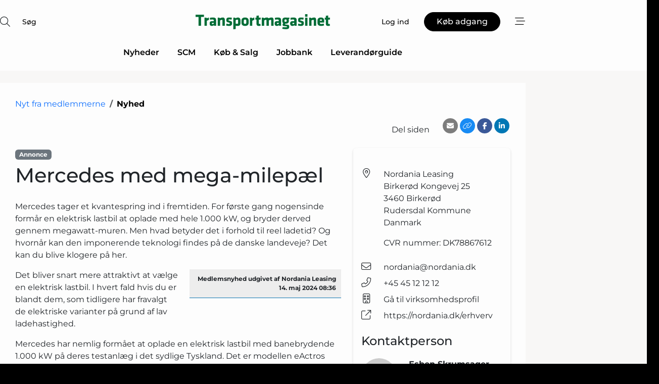

--- FILE ---
content_type: text/html; charset=utf-8
request_url: https://www.google.com/recaptcha/api2/anchor?ar=1&k=6Le6aQgTAAAAAEMfBvTjZTQ-4PaPB4IWTXHIeZqA&co=aHR0cHM6Ly93d3cudHJhbnNwb3J0bWFnYXNpbmV0LmRrOjQ0Mw..&hl=da&v=PoyoqOPhxBO7pBk68S4YbpHZ&size=normal&anchor-ms=20000&execute-ms=30000&cb=2iphtqji5o6d
body_size: 49575
content:
<!DOCTYPE HTML><html dir="ltr" lang="da"><head><meta http-equiv="Content-Type" content="text/html; charset=UTF-8">
<meta http-equiv="X-UA-Compatible" content="IE=edge">
<title>reCAPTCHA</title>
<style type="text/css">
/* cyrillic-ext */
@font-face {
  font-family: 'Roboto';
  font-style: normal;
  font-weight: 400;
  font-stretch: 100%;
  src: url(//fonts.gstatic.com/s/roboto/v48/KFO7CnqEu92Fr1ME7kSn66aGLdTylUAMa3GUBHMdazTgWw.woff2) format('woff2');
  unicode-range: U+0460-052F, U+1C80-1C8A, U+20B4, U+2DE0-2DFF, U+A640-A69F, U+FE2E-FE2F;
}
/* cyrillic */
@font-face {
  font-family: 'Roboto';
  font-style: normal;
  font-weight: 400;
  font-stretch: 100%;
  src: url(//fonts.gstatic.com/s/roboto/v48/KFO7CnqEu92Fr1ME7kSn66aGLdTylUAMa3iUBHMdazTgWw.woff2) format('woff2');
  unicode-range: U+0301, U+0400-045F, U+0490-0491, U+04B0-04B1, U+2116;
}
/* greek-ext */
@font-face {
  font-family: 'Roboto';
  font-style: normal;
  font-weight: 400;
  font-stretch: 100%;
  src: url(//fonts.gstatic.com/s/roboto/v48/KFO7CnqEu92Fr1ME7kSn66aGLdTylUAMa3CUBHMdazTgWw.woff2) format('woff2');
  unicode-range: U+1F00-1FFF;
}
/* greek */
@font-face {
  font-family: 'Roboto';
  font-style: normal;
  font-weight: 400;
  font-stretch: 100%;
  src: url(//fonts.gstatic.com/s/roboto/v48/KFO7CnqEu92Fr1ME7kSn66aGLdTylUAMa3-UBHMdazTgWw.woff2) format('woff2');
  unicode-range: U+0370-0377, U+037A-037F, U+0384-038A, U+038C, U+038E-03A1, U+03A3-03FF;
}
/* math */
@font-face {
  font-family: 'Roboto';
  font-style: normal;
  font-weight: 400;
  font-stretch: 100%;
  src: url(//fonts.gstatic.com/s/roboto/v48/KFO7CnqEu92Fr1ME7kSn66aGLdTylUAMawCUBHMdazTgWw.woff2) format('woff2');
  unicode-range: U+0302-0303, U+0305, U+0307-0308, U+0310, U+0312, U+0315, U+031A, U+0326-0327, U+032C, U+032F-0330, U+0332-0333, U+0338, U+033A, U+0346, U+034D, U+0391-03A1, U+03A3-03A9, U+03B1-03C9, U+03D1, U+03D5-03D6, U+03F0-03F1, U+03F4-03F5, U+2016-2017, U+2034-2038, U+203C, U+2040, U+2043, U+2047, U+2050, U+2057, U+205F, U+2070-2071, U+2074-208E, U+2090-209C, U+20D0-20DC, U+20E1, U+20E5-20EF, U+2100-2112, U+2114-2115, U+2117-2121, U+2123-214F, U+2190, U+2192, U+2194-21AE, U+21B0-21E5, U+21F1-21F2, U+21F4-2211, U+2213-2214, U+2216-22FF, U+2308-230B, U+2310, U+2319, U+231C-2321, U+2336-237A, U+237C, U+2395, U+239B-23B7, U+23D0, U+23DC-23E1, U+2474-2475, U+25AF, U+25B3, U+25B7, U+25BD, U+25C1, U+25CA, U+25CC, U+25FB, U+266D-266F, U+27C0-27FF, U+2900-2AFF, U+2B0E-2B11, U+2B30-2B4C, U+2BFE, U+3030, U+FF5B, U+FF5D, U+1D400-1D7FF, U+1EE00-1EEFF;
}
/* symbols */
@font-face {
  font-family: 'Roboto';
  font-style: normal;
  font-weight: 400;
  font-stretch: 100%;
  src: url(//fonts.gstatic.com/s/roboto/v48/KFO7CnqEu92Fr1ME7kSn66aGLdTylUAMaxKUBHMdazTgWw.woff2) format('woff2');
  unicode-range: U+0001-000C, U+000E-001F, U+007F-009F, U+20DD-20E0, U+20E2-20E4, U+2150-218F, U+2190, U+2192, U+2194-2199, U+21AF, U+21E6-21F0, U+21F3, U+2218-2219, U+2299, U+22C4-22C6, U+2300-243F, U+2440-244A, U+2460-24FF, U+25A0-27BF, U+2800-28FF, U+2921-2922, U+2981, U+29BF, U+29EB, U+2B00-2BFF, U+4DC0-4DFF, U+FFF9-FFFB, U+10140-1018E, U+10190-1019C, U+101A0, U+101D0-101FD, U+102E0-102FB, U+10E60-10E7E, U+1D2C0-1D2D3, U+1D2E0-1D37F, U+1F000-1F0FF, U+1F100-1F1AD, U+1F1E6-1F1FF, U+1F30D-1F30F, U+1F315, U+1F31C, U+1F31E, U+1F320-1F32C, U+1F336, U+1F378, U+1F37D, U+1F382, U+1F393-1F39F, U+1F3A7-1F3A8, U+1F3AC-1F3AF, U+1F3C2, U+1F3C4-1F3C6, U+1F3CA-1F3CE, U+1F3D4-1F3E0, U+1F3ED, U+1F3F1-1F3F3, U+1F3F5-1F3F7, U+1F408, U+1F415, U+1F41F, U+1F426, U+1F43F, U+1F441-1F442, U+1F444, U+1F446-1F449, U+1F44C-1F44E, U+1F453, U+1F46A, U+1F47D, U+1F4A3, U+1F4B0, U+1F4B3, U+1F4B9, U+1F4BB, U+1F4BF, U+1F4C8-1F4CB, U+1F4D6, U+1F4DA, U+1F4DF, U+1F4E3-1F4E6, U+1F4EA-1F4ED, U+1F4F7, U+1F4F9-1F4FB, U+1F4FD-1F4FE, U+1F503, U+1F507-1F50B, U+1F50D, U+1F512-1F513, U+1F53E-1F54A, U+1F54F-1F5FA, U+1F610, U+1F650-1F67F, U+1F687, U+1F68D, U+1F691, U+1F694, U+1F698, U+1F6AD, U+1F6B2, U+1F6B9-1F6BA, U+1F6BC, U+1F6C6-1F6CF, U+1F6D3-1F6D7, U+1F6E0-1F6EA, U+1F6F0-1F6F3, U+1F6F7-1F6FC, U+1F700-1F7FF, U+1F800-1F80B, U+1F810-1F847, U+1F850-1F859, U+1F860-1F887, U+1F890-1F8AD, U+1F8B0-1F8BB, U+1F8C0-1F8C1, U+1F900-1F90B, U+1F93B, U+1F946, U+1F984, U+1F996, U+1F9E9, U+1FA00-1FA6F, U+1FA70-1FA7C, U+1FA80-1FA89, U+1FA8F-1FAC6, U+1FACE-1FADC, U+1FADF-1FAE9, U+1FAF0-1FAF8, U+1FB00-1FBFF;
}
/* vietnamese */
@font-face {
  font-family: 'Roboto';
  font-style: normal;
  font-weight: 400;
  font-stretch: 100%;
  src: url(//fonts.gstatic.com/s/roboto/v48/KFO7CnqEu92Fr1ME7kSn66aGLdTylUAMa3OUBHMdazTgWw.woff2) format('woff2');
  unicode-range: U+0102-0103, U+0110-0111, U+0128-0129, U+0168-0169, U+01A0-01A1, U+01AF-01B0, U+0300-0301, U+0303-0304, U+0308-0309, U+0323, U+0329, U+1EA0-1EF9, U+20AB;
}
/* latin-ext */
@font-face {
  font-family: 'Roboto';
  font-style: normal;
  font-weight: 400;
  font-stretch: 100%;
  src: url(//fonts.gstatic.com/s/roboto/v48/KFO7CnqEu92Fr1ME7kSn66aGLdTylUAMa3KUBHMdazTgWw.woff2) format('woff2');
  unicode-range: U+0100-02BA, U+02BD-02C5, U+02C7-02CC, U+02CE-02D7, U+02DD-02FF, U+0304, U+0308, U+0329, U+1D00-1DBF, U+1E00-1E9F, U+1EF2-1EFF, U+2020, U+20A0-20AB, U+20AD-20C0, U+2113, U+2C60-2C7F, U+A720-A7FF;
}
/* latin */
@font-face {
  font-family: 'Roboto';
  font-style: normal;
  font-weight: 400;
  font-stretch: 100%;
  src: url(//fonts.gstatic.com/s/roboto/v48/KFO7CnqEu92Fr1ME7kSn66aGLdTylUAMa3yUBHMdazQ.woff2) format('woff2');
  unicode-range: U+0000-00FF, U+0131, U+0152-0153, U+02BB-02BC, U+02C6, U+02DA, U+02DC, U+0304, U+0308, U+0329, U+2000-206F, U+20AC, U+2122, U+2191, U+2193, U+2212, U+2215, U+FEFF, U+FFFD;
}
/* cyrillic-ext */
@font-face {
  font-family: 'Roboto';
  font-style: normal;
  font-weight: 500;
  font-stretch: 100%;
  src: url(//fonts.gstatic.com/s/roboto/v48/KFO7CnqEu92Fr1ME7kSn66aGLdTylUAMa3GUBHMdazTgWw.woff2) format('woff2');
  unicode-range: U+0460-052F, U+1C80-1C8A, U+20B4, U+2DE0-2DFF, U+A640-A69F, U+FE2E-FE2F;
}
/* cyrillic */
@font-face {
  font-family: 'Roboto';
  font-style: normal;
  font-weight: 500;
  font-stretch: 100%;
  src: url(//fonts.gstatic.com/s/roboto/v48/KFO7CnqEu92Fr1ME7kSn66aGLdTylUAMa3iUBHMdazTgWw.woff2) format('woff2');
  unicode-range: U+0301, U+0400-045F, U+0490-0491, U+04B0-04B1, U+2116;
}
/* greek-ext */
@font-face {
  font-family: 'Roboto';
  font-style: normal;
  font-weight: 500;
  font-stretch: 100%;
  src: url(//fonts.gstatic.com/s/roboto/v48/KFO7CnqEu92Fr1ME7kSn66aGLdTylUAMa3CUBHMdazTgWw.woff2) format('woff2');
  unicode-range: U+1F00-1FFF;
}
/* greek */
@font-face {
  font-family: 'Roboto';
  font-style: normal;
  font-weight: 500;
  font-stretch: 100%;
  src: url(//fonts.gstatic.com/s/roboto/v48/KFO7CnqEu92Fr1ME7kSn66aGLdTylUAMa3-UBHMdazTgWw.woff2) format('woff2');
  unicode-range: U+0370-0377, U+037A-037F, U+0384-038A, U+038C, U+038E-03A1, U+03A3-03FF;
}
/* math */
@font-face {
  font-family: 'Roboto';
  font-style: normal;
  font-weight: 500;
  font-stretch: 100%;
  src: url(//fonts.gstatic.com/s/roboto/v48/KFO7CnqEu92Fr1ME7kSn66aGLdTylUAMawCUBHMdazTgWw.woff2) format('woff2');
  unicode-range: U+0302-0303, U+0305, U+0307-0308, U+0310, U+0312, U+0315, U+031A, U+0326-0327, U+032C, U+032F-0330, U+0332-0333, U+0338, U+033A, U+0346, U+034D, U+0391-03A1, U+03A3-03A9, U+03B1-03C9, U+03D1, U+03D5-03D6, U+03F0-03F1, U+03F4-03F5, U+2016-2017, U+2034-2038, U+203C, U+2040, U+2043, U+2047, U+2050, U+2057, U+205F, U+2070-2071, U+2074-208E, U+2090-209C, U+20D0-20DC, U+20E1, U+20E5-20EF, U+2100-2112, U+2114-2115, U+2117-2121, U+2123-214F, U+2190, U+2192, U+2194-21AE, U+21B0-21E5, U+21F1-21F2, U+21F4-2211, U+2213-2214, U+2216-22FF, U+2308-230B, U+2310, U+2319, U+231C-2321, U+2336-237A, U+237C, U+2395, U+239B-23B7, U+23D0, U+23DC-23E1, U+2474-2475, U+25AF, U+25B3, U+25B7, U+25BD, U+25C1, U+25CA, U+25CC, U+25FB, U+266D-266F, U+27C0-27FF, U+2900-2AFF, U+2B0E-2B11, U+2B30-2B4C, U+2BFE, U+3030, U+FF5B, U+FF5D, U+1D400-1D7FF, U+1EE00-1EEFF;
}
/* symbols */
@font-face {
  font-family: 'Roboto';
  font-style: normal;
  font-weight: 500;
  font-stretch: 100%;
  src: url(//fonts.gstatic.com/s/roboto/v48/KFO7CnqEu92Fr1ME7kSn66aGLdTylUAMaxKUBHMdazTgWw.woff2) format('woff2');
  unicode-range: U+0001-000C, U+000E-001F, U+007F-009F, U+20DD-20E0, U+20E2-20E4, U+2150-218F, U+2190, U+2192, U+2194-2199, U+21AF, U+21E6-21F0, U+21F3, U+2218-2219, U+2299, U+22C4-22C6, U+2300-243F, U+2440-244A, U+2460-24FF, U+25A0-27BF, U+2800-28FF, U+2921-2922, U+2981, U+29BF, U+29EB, U+2B00-2BFF, U+4DC0-4DFF, U+FFF9-FFFB, U+10140-1018E, U+10190-1019C, U+101A0, U+101D0-101FD, U+102E0-102FB, U+10E60-10E7E, U+1D2C0-1D2D3, U+1D2E0-1D37F, U+1F000-1F0FF, U+1F100-1F1AD, U+1F1E6-1F1FF, U+1F30D-1F30F, U+1F315, U+1F31C, U+1F31E, U+1F320-1F32C, U+1F336, U+1F378, U+1F37D, U+1F382, U+1F393-1F39F, U+1F3A7-1F3A8, U+1F3AC-1F3AF, U+1F3C2, U+1F3C4-1F3C6, U+1F3CA-1F3CE, U+1F3D4-1F3E0, U+1F3ED, U+1F3F1-1F3F3, U+1F3F5-1F3F7, U+1F408, U+1F415, U+1F41F, U+1F426, U+1F43F, U+1F441-1F442, U+1F444, U+1F446-1F449, U+1F44C-1F44E, U+1F453, U+1F46A, U+1F47D, U+1F4A3, U+1F4B0, U+1F4B3, U+1F4B9, U+1F4BB, U+1F4BF, U+1F4C8-1F4CB, U+1F4D6, U+1F4DA, U+1F4DF, U+1F4E3-1F4E6, U+1F4EA-1F4ED, U+1F4F7, U+1F4F9-1F4FB, U+1F4FD-1F4FE, U+1F503, U+1F507-1F50B, U+1F50D, U+1F512-1F513, U+1F53E-1F54A, U+1F54F-1F5FA, U+1F610, U+1F650-1F67F, U+1F687, U+1F68D, U+1F691, U+1F694, U+1F698, U+1F6AD, U+1F6B2, U+1F6B9-1F6BA, U+1F6BC, U+1F6C6-1F6CF, U+1F6D3-1F6D7, U+1F6E0-1F6EA, U+1F6F0-1F6F3, U+1F6F7-1F6FC, U+1F700-1F7FF, U+1F800-1F80B, U+1F810-1F847, U+1F850-1F859, U+1F860-1F887, U+1F890-1F8AD, U+1F8B0-1F8BB, U+1F8C0-1F8C1, U+1F900-1F90B, U+1F93B, U+1F946, U+1F984, U+1F996, U+1F9E9, U+1FA00-1FA6F, U+1FA70-1FA7C, U+1FA80-1FA89, U+1FA8F-1FAC6, U+1FACE-1FADC, U+1FADF-1FAE9, U+1FAF0-1FAF8, U+1FB00-1FBFF;
}
/* vietnamese */
@font-face {
  font-family: 'Roboto';
  font-style: normal;
  font-weight: 500;
  font-stretch: 100%;
  src: url(//fonts.gstatic.com/s/roboto/v48/KFO7CnqEu92Fr1ME7kSn66aGLdTylUAMa3OUBHMdazTgWw.woff2) format('woff2');
  unicode-range: U+0102-0103, U+0110-0111, U+0128-0129, U+0168-0169, U+01A0-01A1, U+01AF-01B0, U+0300-0301, U+0303-0304, U+0308-0309, U+0323, U+0329, U+1EA0-1EF9, U+20AB;
}
/* latin-ext */
@font-face {
  font-family: 'Roboto';
  font-style: normal;
  font-weight: 500;
  font-stretch: 100%;
  src: url(//fonts.gstatic.com/s/roboto/v48/KFO7CnqEu92Fr1ME7kSn66aGLdTylUAMa3KUBHMdazTgWw.woff2) format('woff2');
  unicode-range: U+0100-02BA, U+02BD-02C5, U+02C7-02CC, U+02CE-02D7, U+02DD-02FF, U+0304, U+0308, U+0329, U+1D00-1DBF, U+1E00-1E9F, U+1EF2-1EFF, U+2020, U+20A0-20AB, U+20AD-20C0, U+2113, U+2C60-2C7F, U+A720-A7FF;
}
/* latin */
@font-face {
  font-family: 'Roboto';
  font-style: normal;
  font-weight: 500;
  font-stretch: 100%;
  src: url(//fonts.gstatic.com/s/roboto/v48/KFO7CnqEu92Fr1ME7kSn66aGLdTylUAMa3yUBHMdazQ.woff2) format('woff2');
  unicode-range: U+0000-00FF, U+0131, U+0152-0153, U+02BB-02BC, U+02C6, U+02DA, U+02DC, U+0304, U+0308, U+0329, U+2000-206F, U+20AC, U+2122, U+2191, U+2193, U+2212, U+2215, U+FEFF, U+FFFD;
}
/* cyrillic-ext */
@font-face {
  font-family: 'Roboto';
  font-style: normal;
  font-weight: 900;
  font-stretch: 100%;
  src: url(//fonts.gstatic.com/s/roboto/v48/KFO7CnqEu92Fr1ME7kSn66aGLdTylUAMa3GUBHMdazTgWw.woff2) format('woff2');
  unicode-range: U+0460-052F, U+1C80-1C8A, U+20B4, U+2DE0-2DFF, U+A640-A69F, U+FE2E-FE2F;
}
/* cyrillic */
@font-face {
  font-family: 'Roboto';
  font-style: normal;
  font-weight: 900;
  font-stretch: 100%;
  src: url(//fonts.gstatic.com/s/roboto/v48/KFO7CnqEu92Fr1ME7kSn66aGLdTylUAMa3iUBHMdazTgWw.woff2) format('woff2');
  unicode-range: U+0301, U+0400-045F, U+0490-0491, U+04B0-04B1, U+2116;
}
/* greek-ext */
@font-face {
  font-family: 'Roboto';
  font-style: normal;
  font-weight: 900;
  font-stretch: 100%;
  src: url(//fonts.gstatic.com/s/roboto/v48/KFO7CnqEu92Fr1ME7kSn66aGLdTylUAMa3CUBHMdazTgWw.woff2) format('woff2');
  unicode-range: U+1F00-1FFF;
}
/* greek */
@font-face {
  font-family: 'Roboto';
  font-style: normal;
  font-weight: 900;
  font-stretch: 100%;
  src: url(//fonts.gstatic.com/s/roboto/v48/KFO7CnqEu92Fr1ME7kSn66aGLdTylUAMa3-UBHMdazTgWw.woff2) format('woff2');
  unicode-range: U+0370-0377, U+037A-037F, U+0384-038A, U+038C, U+038E-03A1, U+03A3-03FF;
}
/* math */
@font-face {
  font-family: 'Roboto';
  font-style: normal;
  font-weight: 900;
  font-stretch: 100%;
  src: url(//fonts.gstatic.com/s/roboto/v48/KFO7CnqEu92Fr1ME7kSn66aGLdTylUAMawCUBHMdazTgWw.woff2) format('woff2');
  unicode-range: U+0302-0303, U+0305, U+0307-0308, U+0310, U+0312, U+0315, U+031A, U+0326-0327, U+032C, U+032F-0330, U+0332-0333, U+0338, U+033A, U+0346, U+034D, U+0391-03A1, U+03A3-03A9, U+03B1-03C9, U+03D1, U+03D5-03D6, U+03F0-03F1, U+03F4-03F5, U+2016-2017, U+2034-2038, U+203C, U+2040, U+2043, U+2047, U+2050, U+2057, U+205F, U+2070-2071, U+2074-208E, U+2090-209C, U+20D0-20DC, U+20E1, U+20E5-20EF, U+2100-2112, U+2114-2115, U+2117-2121, U+2123-214F, U+2190, U+2192, U+2194-21AE, U+21B0-21E5, U+21F1-21F2, U+21F4-2211, U+2213-2214, U+2216-22FF, U+2308-230B, U+2310, U+2319, U+231C-2321, U+2336-237A, U+237C, U+2395, U+239B-23B7, U+23D0, U+23DC-23E1, U+2474-2475, U+25AF, U+25B3, U+25B7, U+25BD, U+25C1, U+25CA, U+25CC, U+25FB, U+266D-266F, U+27C0-27FF, U+2900-2AFF, U+2B0E-2B11, U+2B30-2B4C, U+2BFE, U+3030, U+FF5B, U+FF5D, U+1D400-1D7FF, U+1EE00-1EEFF;
}
/* symbols */
@font-face {
  font-family: 'Roboto';
  font-style: normal;
  font-weight: 900;
  font-stretch: 100%;
  src: url(//fonts.gstatic.com/s/roboto/v48/KFO7CnqEu92Fr1ME7kSn66aGLdTylUAMaxKUBHMdazTgWw.woff2) format('woff2');
  unicode-range: U+0001-000C, U+000E-001F, U+007F-009F, U+20DD-20E0, U+20E2-20E4, U+2150-218F, U+2190, U+2192, U+2194-2199, U+21AF, U+21E6-21F0, U+21F3, U+2218-2219, U+2299, U+22C4-22C6, U+2300-243F, U+2440-244A, U+2460-24FF, U+25A0-27BF, U+2800-28FF, U+2921-2922, U+2981, U+29BF, U+29EB, U+2B00-2BFF, U+4DC0-4DFF, U+FFF9-FFFB, U+10140-1018E, U+10190-1019C, U+101A0, U+101D0-101FD, U+102E0-102FB, U+10E60-10E7E, U+1D2C0-1D2D3, U+1D2E0-1D37F, U+1F000-1F0FF, U+1F100-1F1AD, U+1F1E6-1F1FF, U+1F30D-1F30F, U+1F315, U+1F31C, U+1F31E, U+1F320-1F32C, U+1F336, U+1F378, U+1F37D, U+1F382, U+1F393-1F39F, U+1F3A7-1F3A8, U+1F3AC-1F3AF, U+1F3C2, U+1F3C4-1F3C6, U+1F3CA-1F3CE, U+1F3D4-1F3E0, U+1F3ED, U+1F3F1-1F3F3, U+1F3F5-1F3F7, U+1F408, U+1F415, U+1F41F, U+1F426, U+1F43F, U+1F441-1F442, U+1F444, U+1F446-1F449, U+1F44C-1F44E, U+1F453, U+1F46A, U+1F47D, U+1F4A3, U+1F4B0, U+1F4B3, U+1F4B9, U+1F4BB, U+1F4BF, U+1F4C8-1F4CB, U+1F4D6, U+1F4DA, U+1F4DF, U+1F4E3-1F4E6, U+1F4EA-1F4ED, U+1F4F7, U+1F4F9-1F4FB, U+1F4FD-1F4FE, U+1F503, U+1F507-1F50B, U+1F50D, U+1F512-1F513, U+1F53E-1F54A, U+1F54F-1F5FA, U+1F610, U+1F650-1F67F, U+1F687, U+1F68D, U+1F691, U+1F694, U+1F698, U+1F6AD, U+1F6B2, U+1F6B9-1F6BA, U+1F6BC, U+1F6C6-1F6CF, U+1F6D3-1F6D7, U+1F6E0-1F6EA, U+1F6F0-1F6F3, U+1F6F7-1F6FC, U+1F700-1F7FF, U+1F800-1F80B, U+1F810-1F847, U+1F850-1F859, U+1F860-1F887, U+1F890-1F8AD, U+1F8B0-1F8BB, U+1F8C0-1F8C1, U+1F900-1F90B, U+1F93B, U+1F946, U+1F984, U+1F996, U+1F9E9, U+1FA00-1FA6F, U+1FA70-1FA7C, U+1FA80-1FA89, U+1FA8F-1FAC6, U+1FACE-1FADC, U+1FADF-1FAE9, U+1FAF0-1FAF8, U+1FB00-1FBFF;
}
/* vietnamese */
@font-face {
  font-family: 'Roboto';
  font-style: normal;
  font-weight: 900;
  font-stretch: 100%;
  src: url(//fonts.gstatic.com/s/roboto/v48/KFO7CnqEu92Fr1ME7kSn66aGLdTylUAMa3OUBHMdazTgWw.woff2) format('woff2');
  unicode-range: U+0102-0103, U+0110-0111, U+0128-0129, U+0168-0169, U+01A0-01A1, U+01AF-01B0, U+0300-0301, U+0303-0304, U+0308-0309, U+0323, U+0329, U+1EA0-1EF9, U+20AB;
}
/* latin-ext */
@font-face {
  font-family: 'Roboto';
  font-style: normal;
  font-weight: 900;
  font-stretch: 100%;
  src: url(//fonts.gstatic.com/s/roboto/v48/KFO7CnqEu92Fr1ME7kSn66aGLdTylUAMa3KUBHMdazTgWw.woff2) format('woff2');
  unicode-range: U+0100-02BA, U+02BD-02C5, U+02C7-02CC, U+02CE-02D7, U+02DD-02FF, U+0304, U+0308, U+0329, U+1D00-1DBF, U+1E00-1E9F, U+1EF2-1EFF, U+2020, U+20A0-20AB, U+20AD-20C0, U+2113, U+2C60-2C7F, U+A720-A7FF;
}
/* latin */
@font-face {
  font-family: 'Roboto';
  font-style: normal;
  font-weight: 900;
  font-stretch: 100%;
  src: url(//fonts.gstatic.com/s/roboto/v48/KFO7CnqEu92Fr1ME7kSn66aGLdTylUAMa3yUBHMdazQ.woff2) format('woff2');
  unicode-range: U+0000-00FF, U+0131, U+0152-0153, U+02BB-02BC, U+02C6, U+02DA, U+02DC, U+0304, U+0308, U+0329, U+2000-206F, U+20AC, U+2122, U+2191, U+2193, U+2212, U+2215, U+FEFF, U+FFFD;
}

</style>
<link rel="stylesheet" type="text/css" href="https://www.gstatic.com/recaptcha/releases/PoyoqOPhxBO7pBk68S4YbpHZ/styles__ltr.css">
<script nonce="Ke_VNpYrRJQ65OEHJ-jDAA" type="text/javascript">window['__recaptcha_api'] = 'https://www.google.com/recaptcha/api2/';</script>
<script type="text/javascript" src="https://www.gstatic.com/recaptcha/releases/PoyoqOPhxBO7pBk68S4YbpHZ/recaptcha__da.js" nonce="Ke_VNpYrRJQ65OEHJ-jDAA">
      
    </script></head>
<body><div id="rc-anchor-alert" class="rc-anchor-alert"></div>
<input type="hidden" id="recaptcha-token" value="[base64]">
<script type="text/javascript" nonce="Ke_VNpYrRJQ65OEHJ-jDAA">
      recaptcha.anchor.Main.init("[\x22ainput\x22,[\x22bgdata\x22,\x22\x22,\[base64]/[base64]/[base64]/[base64]/[base64]/UltsKytdPUU6KEU8MjA0OD9SW2wrK109RT4+NnwxOTI6KChFJjY0NTEyKT09NTUyOTYmJk0rMTxjLmxlbmd0aCYmKGMuY2hhckNvZGVBdChNKzEpJjY0NTEyKT09NTYzMjA/[base64]/[base64]/[base64]/[base64]/[base64]/[base64]/[base64]\x22,\[base64]\x22,\[base64]/[base64]/DmGPCm1QkWcOuw4M+wqlHwrJGWkfCusONVmchMsK1TG4YwrATGnzCn8Kywr8sacOTwpAHwr/DmcK4w4sNw6PCpwDCocOrwrMgw4zDisKcwqNCwqEvfcKqIcKXMgRLwrPDh8Ojw6TDo23DpgAhwq/Dlnk0PsOKHk4Mw7sfwpF3OQzDqktaw7JSwofCisKNwpbCkU12M8KRw6HCvMKMLMOwLcO5w5sswqbCrMOwd8OVbcOUQMKGfjTCtQlEw4PDrMKyw7bDoTrCncOww6x/EnzDgFlvw69ZTEfCiSrDt8OmVGVYS8KHCMKuwo/DqnB/[base64]/Cm8O1wqBpJMKTwrttKyhRwpN3w4RewonDiUQewq3CvwkBIsOTwo7CosK/agvCocOUFcOpPcKLNxEMQkXCssKdf8K5wq4Gw43ChQUjwooWw5nCscK2cW1wej88wrXDmRTCumnDqF3DtMODWcKCw5rDmBrDpsOPbTrDrzZIw5M3XcKqwpjDpMOEScOLwrnCjsKkKUPCrF/CjR3Dp33DhTwuw6McXMOkaMKMw7IMR8KowovCpcKow54EDE/Di8OhNGdrCsOvQsONWBXCty3CrcOYw45ZOXjCtSNbwqIEPsO8cG9Zwp/[base64]/CuhHDlhAswootwr/Dv0fCvAF1ScODwqfDm23DhsK2C2LCtRNmwqrDqMOxwot6woMXWsO6w5fDm8OyJkNYaS/Csh4cwooTwrBbB8K1w6/DpcOQw5sgw4UrQwA4VkzCg8KDfi7DhcO+AsKUcW7DnMOMw4jDusKJBcOpwoRZfypOwrXDvsOzXk7CuMO1w5TClsOBwosVMcKVPEUrexhVD8KEUsK/[base64]/CgMO4QirDgEN7D2rCnxHCuCLCnh9sJiXCmMKQDhJQwrfCq2jDjMOqL8KUOWhzUMOhS8K4w4TClknCp8KmNMOgw7vCisKvw51qNXDClsKFw4cAw7/ClsOROcKVU8K/[base64]/[base64]/ChyfDuhhsNsKefsKgw5PDrnLCt3RyeQjDgRh/w4NFw7Bvw4TChULDscOnJx/[base64]/[base64]/ZcKAZsKXXsOVwpdLwqrCvsOMY8K/L8Odw79UcgJLw6AgwrlKexQFBVrCq8KucxLDosK5wo/[base64]/[base64]/DtcKbwogpwp91X193wpQQLsO2NsO/w7s9w4jCncOfw6M8Cm/CgcOSw4DCpQ7DpMK/PMOxw67DkcOewo7DmMO4w7jDgmkQIVphMcOhVnXDhj7ClQZXcmhiWcOMwoPCjcKgdcK6wqsoI8OERcKowrI3w5U/[base64]/JcKGw4/[base64]/[base64]/Cg8KZRkPCh8O7ZQk0WV4Tw5LCs8KETsKDGTDCuMOJMSlHB3g9w7dKU8ORw4HDgsOGwol7AsOcJmlLwqfCoxgEb8KLwrLDnQoqYCE/[base64]/CmjtlRC8Tw4XDq8KkJSrDlsOgwobDlMOgwpMcBgRewpLCusK3w6ZfIMORw4HDqcKUIsKAw7HCv8K+wr7CuEo8FsKPwp5Tw5p+PsKpwqXChMKJFWjDh8KUSgXCvcOwICjCvcOjwqPCsC/DqQPCtcOKwoFfwrvCnMO2GXjDkCnCqV3DgsO0w7/DkBfDrzA1w6E4OcOhXMO9wrnDuDrDpC3DkjjDlDJ+BVUtwrQWwp7CgjEzRcOiJMOZw5NocjQRwrYienjCgQnDnMOTw6jDocKIwqwswqlQw41dVsOgwqttwozDtcKAw4Arw5nCo8KFcsO7acOvKsKyKysLwr0aw5xHIcKCwoMgZljDisK7AMONOjLCv8K/w4/DrjzDrsKuw4JMw4kxwpR5w4nCnzQ3IMOjUxl4DMKUw6V2Ezorwp/CiTvCiTpTw5LDnErDrmzCtxBTwqMXwrHDn3xUM3jDg23CnsKEwq9cw713N8Osw5bDlV/DlMOXwqd/[base64]/w6xQwqLDhMOIQsONQsOhwo7DkMKcOggBwprCvcOQNsKUdsO7wo7CmMOKwplKSXYed8OzXDZ+FHIWw47CuMKbaWNCaGEQCsO+wrAKw5k/w70Wwq58w57Ds2ppO8Otw4xeeMKkwp3Cmzw1w7jClFTCtcKmNELCqsOKFhQWw5Utw6Bew5kZe8K/JMKkLWXClcK6F8OPZXEDSMOtw7Uswp1tbMOSPFBtwqvDj2I3W8KwLE3DpHrDoMKYw5LCpXhNUsOFH8K/BjDDhsOKbzXCgsOBXEDCtsOOXHvDjMOfFlrCoFTDgj7CtkjDtmvCqGJyw6XDtsK8U8K3w6dgwqhvw4PDv8KUC2UKChMAw4DDgcKEw5oTwpHComPCmDw4AUTCpMKaXwHCpMKlBljDvsKQQVfDmRHDusOXVSjClhvDrMKYwolqesOJBlF/w75MwpXCo8Kuw49rWj82w6fDu8OeIsORwrbDnMO1w6AkwrUeMTxhDRzCkcKoTDvCncOZwqrDm1fCjxHDvsKJBsKBw5AEwrTCqHRzEgYTw5HCogfDncO2w77CjXA/wqg3w71YSsODwpXCtsO+EsKlwp9Qw75mw7gtHVJmNgnCixTDsWvDrcOxBsO+Xw0qw5I0PcOTUVQHw7jDs8OHZGzCmMOUAn9bFcK5RcOzHmnDglkJw6FVIi/[base64]/CjsKawr8Pw5Jiwr9xwr3DhsO3WcOgGMK1w74VwrAXAsK/CkgFw77CjhAcw5TCgDQTwpHDiw7CnlI3w4nCr8O7wqF2OCjDo8OXwqIFL8OgWsKow5ccOsOEbnEibHvDtMKQXsOtB8O3NC5CUsOkbcKYaWJdHy/Dh8OBw5xrYMOGR1YLFFV1w7nCtsOMV2XDlXfDtDLDunvCvMKqwqtuLMOUwqzCtAnCmcOjbyDDogAKUiZ1ZMKcNsKEYjLDiDl4w5JfEhDDmcOsw5/CkcK4Mhkyw5rDsFYWQi3CnsKWwpvChcOqw4rDjsKgw4XDv8OWw4Z1fTLCn8KvGUN+FcO8w4Ysw5nDucOuwqHDgFTDkMO/w6/[base64]/CrcOaKcOhwqnDjMO7wpx2esOyXG1sw5PCu8Ohwp3Cv10BJxMBFMOsB2PCjsKMWibDkMK3wrDDgcK9w5vDscOQR8O2w4jDn8OnYcKFaMKOwolQUlfCpTx+ZMK/w6vDtMKbccO/cMKhw409FEPChRrDvghYBi9ccyhRBEdPwoVGw7kGwoPCi8K+I8Kxw53DvlJGTHQIQsKUdwHDmsKtw6jDmsKZdmDCgsOTLnbDqcOcA3DDpQVrwoHCrXQ+wrTCqCdPOQ/DoMO6amwIaSkjwrDDpFkSPAY+wqdjHcOxwooJXcKKwr88w5J7RsOrw5bCpmAfwofCt3HCrsOFKWHCvsK6dsO4eMKTwpnDn8OScDtXw7LDr1dXE8Kyw60SRCfCkCBBw4ESNWJHwqfChVF/w7TCncOufsOywpDCqC7CvmMnw5PCkyliRWVbH1vDogRRMcKWRj3DnsOYwrN2OHJOwrMDw70NKg/Dt8KhXnMXMmdCw5bCrsOIDXLCpH7DuWAqEMOGUMKDwrgwwqHCgsOOw5fCn8OQw4Y3GMKRwrBNM8Kzw5bCqF/CgsOtwofCgFhiwrzCmwrCmTLChsKWXRbDtXRmw47Chwcew6vDv8KXw7TDsxvCh8OQw4F/wqDDpV3DvsKIPQ5+w77DhgnCvsKxXcKROsOtKz/[base64]/[base64]/[base64]/Dt8KME8KfwoA2YDXDiMOrwokCPMKwwpvDuVwOWMOGS8KnwrPCisK7ED3Ci8KRAMKow4HDqhXCuDvCqMOSNSY1wqLDkMO3VyJRw6tywrA7MsOswqgMFMKkwprDsRvCqwp5PcKew6LCiw8Uw6TCrAM8w4NGw5QiwrJ+HnHDkhfCuU/DgsKNS8OaEsKaw6vCi8K0wqMewojDsMK0McOtw4Ybw7MNVRM/MxgmwrHCpMKZJj3DncKWTMK9CMKfHHvCksOHwqfDg10aTiXDrsK0UcOZwo0mHwnDqlk/wpXDkh7Cl1XDkMO/dMOIVnzDmybCnwrDh8Ovw6TCq8KNwq7DhiYRwqLDgsKfZMOmw75TUMK7UsOow5AXWsOIwodneMKGwq7CpTcLLyHCrsOqMDpSw6sJw5fChMK4GMK6wrZEwrPCjsOdC1wvIsKxPsOMwo3Cn2fCoMKsw4rCssOiOsOHwqLDp8K3CHbCqMK7EsKTwr8CBxg/M8O5w6lSLMOYwrbCvx3DqcKRSwbDiFTDjsKMCsO4w5bDuMKzw4cww4cfw4sIw48NwpfDp1BXw63DrsKBdyF/w4suwrtKw6Ybw65aLsKKwrbCsSR1BMKpDMOPw6nDr8KINwPCj3rCq8OmNMKqVlnCuMOhwr/CsMO8XnzDk2sTwqN1w6/[base64]/P8OWal3CmSwuw4jCh8KJdsOjw7DDo1jCozDCuzTDsCrClsKhw43DkcKTwp8IwqDDtxXDqcKVIAQuw4wIwovDsMOAwrLChcOAwqlHwpjDrMKPOkvCoUPDj0hkO8OyQ8OWNVJ+LybDk1kfw5sUwrDCphccw5IBw4V3WQrCr8KDw5jChcOGYMK/NMOINALDphTCuBTCpsKXESfCv8KcDmxbwp/CizPCtcKdwpzDhRfCiyMgwo9jS8OGaHo+woEPLifCgcKSw5xvw5AXXnfDshxAwrE3w5zDjEbDucKOw7pxKznDgwHDusKHIMKjwqdUw6cFZMOew6fCvQ3DhybCv8KLVMOEZSnDujMlfcOaIQVGw6bCu8O/Uz/DqMKgw4dMbD3DsMKUwrrClMKnw4JoGQvCoTPCg8O2YSMXTcOFPMK0w5bDt8KhFkg4w5kHw5XDmcOsdMK2WsKKwq8kcxrDs3s3fsOFw5dPwr3DscOqV8K3wqXDrCofXn/DmsK1w7nCtGPDgMO+Z8O2JsOYXxLCssOvwoXDscORwp3Dq8K8IQLDtxN5wpgwN8KsOMOgegbCvzArUSVXw6/Cn2hdUx4wI8K1C8Obw7sbw4NqOcK1EzDDkWTDrcKeSxHDjxNjRMObwpjCq1PDisKhw7xAdxzCisOqwqnDvkIxw7/Dt1/CgsOXw5LCq3jDmVTDksKnwotzBMOXP8K3w788Yl7ChkIZasO0w6oywonDkF3Dv1jDvsO3wr/DnU3CtcKHw5PDqsKDb1pNI8Kvwr/CmcOIF0/DtnfCgcKXeWbCm8KSWsKgwpvDrGTDn8OSw5/CvQBYw6AAw6bClsOAw67CjkkPIzzDjmnCuMKgPMKzLQ0dOg4EccKzwpJNwo3Cp2YJw49+wrJ2GFtTw4EoKiXCnVPDmxlBwpJUw7nCoMK+dcK7PSUbwqXClsKUHRklw7wCw6woQDnDs8OTw4U/acOCwq3DnxFlMcOGwpLDu2pdwrtOBMOPRG7Cg3HCncO/[base64]/DtlTDnwBOwrjDtMKeQBLDkBQaD8Ovw6TDnEnDhMOQwrMZwrkBBksvAUBxwonCicOWwoxpJk7DmQDDqMK3w6TDsC3DlsO8fjvClMK3ZsKYacKGw7/CvE7Do8OKwpzCmznCmMOKw4PCr8KEw6xnw7R0RsKsG3DCocKYwp/CiT/CvcOqw7nDogs3EsOEwqPDuCfCpyPCisKfK2vDjBvCjMO9dnTCvngIUcKUwqjClBI/XibCgcKuw5I1flYwwoTDul3Drl1pKFNqwpLCiws6HXkHbFfCplJSwp/Du0LCkG/[base64]/DlTxDNsOrSRsRGRnDmS3DnGXCr8KwWsOROh8cJMORw4JNdcKmKMONwp4XA8KywrbDmsO6wq1/ei0HcGl9wpPDlCxZLsKOdw7DgcOedkjClzDCmsOywqQ6w7jDk8OGwq0pX8K/[base64]/ChWdGDMKbw5zDi8OEwpHDocOSAMOwTyPDnMKdw5Qhw6pqEcOheMOsY8KCwr9uLgEXa8KtfcOAwqHCnWdqeXfDpMOtEh1yd8KiYMOjIiJ7H8Odwot/w6lCEGrCgk0Lw6nCpx5OIThbw6LCicO4wqkXV0nDjsORw7QnCxEOw6MXw4p2e8ONRHHDgsOtwqHDiFoHCsKXwqt4woAHccKnIMOfw6hsO0giMcKwwrbCjSzCnSw5w5dXw5LCrsKqw7VkXmzCsHFrw4cEwrnDqsKbYV8TwpLCmXYCCQETw4HDi8KDbMOKw4/[base64]/[base64]/w4DDpMKtwpFuwos/w7JDHB/[base64]/CmFM3H8K0QnfDpMKzGMKYw5/DlytSecKIPWbCi2HCog0aw5dxw7/Cvw3ChVjDsXfCqHRTdMOcJsK5KcOMS1zDvMKqwrFhw6TCjsOVwr/CisKtwo7CqMK3w6vDjsKqw5xOX3Z0Zm/CgsKjFENcwpI8w7wCw43CnSnCisOIDkTDsivCrVLCqG5LdAXDsg5NVDQGwr0Dw4AmZwPCucOzw5DDmsO2Cw1Qw4pcNMKCw7E/wqAPeMKOw5jCqBIbwodvwqnDozVlw6kswqjDrwHCjHbClsODwrvCrsK7OcOkwqHDjHMiwpIhwo1+wph0ZMOVw7l/[base64]/CrcOKT8OBw5kBwqR/wqkLw5DDkiPCrENedAU+ZlHCmjDDkDDDszRqRMOnwpBdw5/Dl1LCu8KfwpTDl8KUXxfCh8OHw6B7wrHCj8Kfw6w4bcK+TcOtwoXCgcOtwphNw6UFAMKTwoXCjsOSLsKww50TIMKcwrtzFjjDjjjDj8OpM8OxdMONw6/DkjwDAcO0FcO4w75ow55FwrZHw6dxc8OBYEHDgQIlw6dHQUVHV0/CrMOHwrAoR8O5w6DDjcOyw4J6cxtTacOkw7xDwoJdGwwXWF/[base64]/CkE1iwp4odUnCgMKPLcK5IMKGwrbDtsOKwovChAjDi1AYw7fDgsKfwoBZfcOqCmPCgcODe2/DljBIw7Z8wqwKBiXDv1Vtw6XCrMKWwo0xw6MGwqDCrllNZsKQwoIMwo1QwqYUby/ClmzCqjxkw7XCrsOxw5TCmlRRwoRnOljDkxXDhMOXZcKtw4HCgTrCvcO6w440wp5bw4lNS0/DvWULLsKOwrsBSU3DvsKVwrZ/[base64]/w7Q7w5QIwrDClMOKwqvCrCB/[base64]/wqNICEHCgcKbB8O5UCrDmsKjwqXCnQ4gw78nInlfw6/DhxrDpMKQw71Bw5R5HEvDvMOQXcO9RTA1OcOKw53CrWHDkA/[base64]/DvHVPGAwqcDVxwq/DtMOYTMK/HcKowoXDmgzCgCzDjAhIw7hKw7TCvzwwLx5KaMOWbBxIw5LChHDCscKNw4MJwqPCq8K1wpLChsK4w6t9wrfCqm0Pw4/CpcKkw4bChsOYw5/DshApwohfw5rDqsO0w4zDjlHCrcKDw4V+H38FR2DCtVRRZk7DvQnCpld2fcOGw7DDpzPCg3d8EsKkw5l1LsKLIT7CkcKhw7hWI8OHeVPDtMOIw7rCn8O8wrrDjD/CoHlFeQ80wqXDl8KgOMOMSGBkcMO/[base64]/[base64]/wq7DmFjCvcKPbADCogjCs0JZVsONw6UWw7jCj8K1woR7w45rw6QUK0cXFUk2KH/CtsKwRMK7eAsrFsOlwqMkHsKpwodiNMK3DzptwqZGFMOPwqXCj8OZeTtpwrxkw6vCpTXCp8K9w4JgDxvCucKnw4zCuC1wLcONwq7DlkvCksKrw78fw6RAElfCoMKFw7LDrkPClsKAXsOIGg9TwobCoTxYTCwbwoF4w5DCisOYwqnDnsO+wq/[base64]/[base64]/w6Y4QXbClRtnYnrCicKsw7FwHsOxw6BVw5jCjSbDpjRbw5vDq8Okwr0JwpQTDsOIwoYFUU1SEcKEWA/CrAfCt8OxwqxWwo1ywrPCkFbCuUs1UU0aC8Ohw7rCg8Ocwohre2giw74ZIDDDp3U6e2Qfw5JDw4kTA8KoJcKRDmbCr8OnYMOLGMK1WXbDgQxDGDA0wpJ4woQ0NXsAN14Ww6fCqMO5EMOSwo3DoMKRasKRwpjCvB4lXMKMwpQKwqVyS2vCjG/DlMK/wqrCtMOxwpLDhw0Pw43Dl2Uqw60FYjhgYsKTKMKBOsOhw5jClMKvwozDksKAJ0xvwq9DNcKywrDCsTNkY8KYZsKgRMK8wo3CoMOSw5/[base64]/DusKKRMK/w6ZxFcOGwpEWwrHCmMKMGMKWw4EVw5sjYcO+XlTCqMOswq1tw4rCgsKaw5vDmMOTPSbDmMONEU/CvkzChxTClcOnw5sxeMOzeGteJgU6ZBIzw4XDonMkw73CqTnDl8O3wqkkw7jCjWAPBw/[base64]/bcOOwpLCjH4ywp7CvHvDuMOiw7QxPCzDnMKjwoEcSivDusKXAMOWZMO3w50tw6ksdCDDl8OufcOlPMO1bzzDgwprw5PCucOkTEbDtHrDkTJZw6vDhyQHYMK9J8ONwobDjX0Owq3DoXvDh17Dvm3Dl1zCkgzDocK2w4opZ8ONbVnDjzfCvsK8esOSViHCrG/CiEDDnBPCqsOgISNLwrZ2w7LDo8Khw5vDq2fCh8Oew6XClcO1JyrCvw/Dl8ORIcO+U8OnVsKkWMKuw7fDq8O9w69aWmHCgSPCvcOhT8KTw6LCkMOXHXIPdMOOw4F+VS0Fwq5lKVTCrMO2JMKNwqUEcMOlw4wGw5nClsK6wrvDjMOPwpzCv8KNYm7Cjg0GwpjDpjXCt0vCgsKfIcOswoByPMKCw4ltNMOjw7xvcFwSw48Nwo/CrcKnw6fDm8O/Q1YNfMO2woTCm0PCkMO+ZsOowqvDi8Obw6/CtHLDlsO7wokDAcOsA0AhFMOIC1HDunE5CsO9G8OnwpZHOsK+wqnCoB4JBnofw5oJwpzDl8KTwrPCiMKjRyFCVsKCw5gFwofCrnteZsOHwrjCuMOzAR1xOsOFw4Vywq3CkMKNL2LCqWjCgsK8wqtSw5XDgsKhfMKhPw3DnsOfCEHCtcKFwqjCp8KvwoJCwp/CssKMT8KhaMOQd2bDocOWcsKvwr4Ze0ZiwqTDhcOEBE0kE8O1w6MPwobCj8OeMsOWw4cew7YmZGFlw5dNw75IJRwdw5Vowr7CpsKIwqTCpcOMDW7DiHLDjcOrw4kMwr9XwooTw7sFw4ZxwqrCt8ObQcKNYMKuIT0swoDDvMOAw7PCvMOVw6N6w4/[base64]/[base64]/CicKkEsOcw7TCnirChGkRw6Afwr3CvA/DmjvDgcOGIMO2wrsJAHnDjsKxTMKjMcKAYcOsD8O8M8Okwr7CsmNKwpQPeXIrwoJzwr8BHHcPKMKrI8OGw7zDm8KOLHjDthQUeDLDqi3CqgXChsKOP8KnR0PDjBlYb8KbwpHDhMKfw6UtcHBLwq4xYA/ChnE1wrFew7x9wqHCgXjDhcOTwqbDuFPDuH51wojDi8OmeMOtFEPDjcKJw7snwpnCmnQTdcK0GsK/wrNGw6s6wpttHsKhZD0IwoXDgcKyw6jCjGnDg8K4wrQOwo05f0UPwrwybmoZdcKfwpfDiw/CqcO4HsKowpF3wrPDvRNmwrbDrsKgwqFDNcO4G8K0wpsywpPCksKJH8KecQ4cw5N0wrfCs8KxY8OpwoXCvsO9wpLCq1dbHcK+w4lGTwlpwrzCqyrDuDLCjMOjV1vCoT/CksK5EhZeeS4gfsKGw5x4wrh6ICDDvnJNw4DCpDtowozCsCvDssOnYQJpwqg/XlA+w6hAa8KjcMK0w71CAsOOXg7DtVF0PjfClMOMIcKyDwkRbS7DicO9DRnCvUzCh1jDnEYjw6XCv8OzcMKvw5jDocOhwrTDvEpxwoTCkjDCoXPCiUdAwoMlw7HDocOYw67DssOFZcKow6XDnMOlwo/Dumd9dDXCjsKbDsOpw5l/ZFRMw59rE2TDjsOFw5bDmMO2EXzCsj7DlmLCsMK7woVCTDzDhMO9w55Gw7vDr2YnIsKJw78JazPDjH4RwpPCnsKYHsKUeMOGw58fc8K2w5/[base64]/XWzDnMK5LhvCoRzCnMKlOcOIwoFTJhvCmxTCpTJFw6TDtHXDtcOkwqAkJylXZgZeDi4OL8O4w78/f07Dq8OOw4nDrsOjw5HDk3nDgMKKw7PDlMOyw5ggWUfDm0cGw7vDkcO1KMOMw4zDohjCpDwEw4Elw4N1YcOFwq7ChcOYaQNpYBLDpywWwpnDv8K6w7RURnfDhGR6w5t/Y8OCwoDClkUYw700ccKdwpYLwrYBexpBwqo9LRcBLi/CqMOOw4U7w7/[base64]/CvzNcwrFJWMKvwpbCucKkw7LDj8Oaw44Bwokvw7jDmcKHB8O/wpzDqXw5UGLCrsOFw4xVw70Bwrwmwp3CjjEqWhJvEGJ2GcO6S8O4CMK+wqvClcKXb8Obw5hewrhIw7MsLTzCtAoFDC7CpinCmcKmw5XCiXV3fMO4w5rCm8KUTcOMw6rCpHxpw7/ChzAiw4x4HMKRCkfCjnRkTMK8CsKVGMKuw58awqkrVMOPw4/CvMKNSHXDoMK5wonCn8O8w5dCwrBjeXkRwrnDhG4BDsKXcMK9fMO5w4onXDLCl2d2OVZdwqrCpcKQw7AvbMKrKTFsOx8mQ8OZSS4cBMOrSsOUInoSbcKew7DCgsKpwqvCt8KKRxbDg8OhwrjDiDQ7w5ZAwpzDrDnDlnnDh8OGw6fCp34rQ3dfwrl/DDLCsVrCsmkxJ3dnNsKRasK5wqfCtn80Gw3ChMKMw6TDnyjCq8KBw7jCkwMew4hJWcOXCw8PTcOscsOww4/CjgHCnnw4KU3Cu8K9G0N/cVV+w6HDp8OVDMOkwp8Cw50pE2x3UsKtasKNw4TDk8KpM8KnwrE1w6rDmznDvcO4w7jCr0JRw5tBw6XCrsKYN3AXJ8OufcO8S8Ocw4xjw48WdD7Dlnd9DMKBwpJswq3Dk3DCthTDjzHClMOuwqPCrMOTdhdtUcOOw5/DoMOww4rDu8OkNEDDjlTDnsOCZ8KDw4J0wobCnMOFwoZ/w69QJB4Hw7HCmcKKMsOSw49owq3DmWXCp0jCocKiw4XDpMOHP8K2w6M1wrrCm8OewoxIwrnDri3DvjjDkHEKwoTChWvClBZWWMKLZsOAw4N7w7/Ds8OCbcKEKXF9csOhw47DksODw6vCqsKEw4zCgcKxIMK4VhfCtmLDs8O3wprCncOzw7vCmsKpMsKjw7MTWzpndH/CtcO/M8OLw69Qw7QDwrjDlMOUw6FJwoHCg8KcC8OMw5JWw4IFOcOGVTbCgXnCtm9pw43DucK/ESTCiww2CG/Dn8K2UMOVwot4w4zDpsO9CAF8AcOnAWVsZMOidDjDnn1vw6fCh3RxwoLCuivCsTQLwqZcwrPDo8K8w5fDih4hb8OrcsKbcChEbSDDpE/[base64]/K8OZwpgCUkXDkhnCsyLDqwbDv29Hwrw3YMKKwp9+w5h2NlnCksKIOsKaw63CjF/DsAMhwq3DiGHCpUjClcO4w6bCpyseZy/[base64]/DlQ7CisO6wo/DqMKCwofDusOaw5kReTvDtyRqwq8dasOBw7ZDScKlODNQw6Uewp90wpTDunrDngPDpV/DpmM7XgVRGMK3cxjCgsOkwr9kPcOVGcKQwoTCkmrCucOLV8O/w5UUwpYgQ1cDw40XwpMTZsKoe8OoTBdAwo7DpcO0wrPClcOJBMOHw7jDksOve8K3An7DnyjDvDTCuGrDr8OTwqXDicOMw5DCvi9YIQA6Y8O4w4rClg4QwqVSfRXDkCfDvsOgwoPCvQPDm3bCnMKkw53DksK4w7/DixUkcsOAYsKsGCrDuDrDrDPDlMO2Vy3CqAJNwrtYw57CvcKoVFlfwqgcw4/CmGzDpk/DojbDiMOLRUTCg1MtJmcqw65ow7LDm8OwVjxzw6waZ3sKZGsRPyfDgsKrwrbCp1jCsRYXbDsawqDCtnPCq13CncK5HQbDg8KpYyvCncKbKygeDzYrF3R7MUvDvy8IwrpAwrQANMOJd8KkwqDDqDxdNcOcZGXCusKkwoPDhcO6wo/[base64]/BMK2cT12IB/DlMOEw7/DnMKBwph2w5LDg8OQSGVrwoDCsjnDnsKEwoJ7GsO7wqPCrcKDAR7CtMKhFCjDnGZ4woHCuzsEw7kTwo88w4h/w4LDgcOTRMK1w6VqM0wWc8Ktw5oTwrdNfWRQQz/DiFfCuU9Nw43DnCVyFGc0w51mw5PCt8OCFMKMwpfCncKSC8OdFcOewookw5LChk1Uwqx0wphLDsOmw6DCkMO/[base64]/[base64]/DksOUwrNTw64lb8K2w4ByfGvDgwBXwp8lwqnCnCrDvRM9w43Dh1HCpSDDo8O8w4A7OyUbw6hvGcKCfMKbw4fDlkPCsTXCiivDtsOQw6/[base64]/DlhBeFMK6wqBQwqnDtsKvw6nCg3jDrcKcw516WjvCtsOrw5/Cn2rDucO7w7zDhT7CgsKVdcO7PU49BkHDtynCscKXU8K6PMOOTm42EnlIwpkHw5HCgMOXAcOLB8Odw5ZFWn9zwotPBwfDpC9GQn7CoB/CoMKHwofCssO9w4RSNm3DjMKOw6/CsHQ1wqA0IsKqw7fDmjPDlz1SG8KFw7oHEmowIcOUFsKARBLDhBfCiDYWw5bDhlAkw5DDsSJRw5/DljY4TFwZN3jCkMKwEwt5XMKhUi9dwqZ4IXEna3VRC2Q0w4/DuMKnwojDiW/[base64]/CvkjCk8K5wozDg8K0Hy/DrsOww5XDosKaDjVsA2zCmcOvcXjCggsbwrl2w6B5MmrDn8Kbw6Z4IUFfX8Kfw4RPIsKKw6ROaHBNAjPDg14IWcO3wolkwovChkfCt8KAwr1/bMKOWVRPdXhzwq3DjcOReMKMwpLDmxMLFnXCo19dwpdmw7/DlnhmaEt0wpHCqjZBVHw7LcOzNsORw6wWw7DDtRfDuG5rw7DDhDQqw7vCowIeEMOhwr9ew67DosOPw5nCtMK6NcOtw4/Dinkaw5lJw5NnC8KeNcKGwrwLZcOlwr8UwqQ3V8OUw6oOIxPDqMO4wp0Kw6Q8TsKWIcONwpLCusO0RjVTIyHCqyjCuTHDtsKhZsK+wpvDqsOaRxUZJ0zCtAA3VGR6EMODwogmw6lkQDYbZcOpwr9hBMOYwrNyHcK5w7AKwq/[base64]/DvMKpw4wQLsOIw5/CpzLDs8KGecKtw4V3w6nCiMOnw7/Cg3BCwpcWw7DDkcK5I8KGwqPCicKYYsOnbDRlw65mwqh5wrTCiwrCo8OWdAMSw5vCmsK9bRxIw5fCsMOHwoM/w4bCmMKFw5vDgSs5V3zDjlQ9w6jDrMKhOjjCksO4c8KfJMKiwozDiRlYwpzCvER1MU3DmcO7f01TdDNOwolewoFZCsKXbcOmdiQeHATDr8KDSRkxw5Acw6pqMMOAUUFuwq7DrCBIw4jChnhWwp/ChsKUZyt4DHA2Dh0CwqPDq8OjwphwwrPDlG3DuMKsJ8OGN13DisKjccKQwp7CjRLCr8OUEMKPTWfDuj3DpMOuGnfCliXCrMKpdMOuGVkFPVNRGCrCl8KNw79zwo5WEFJuw5PCsMOJw5HDtcOvw7XCtAMbfcOBGw/Dsghnw7nDgsOJVMKcw6HDvD/DjMKLw7R7HsK4wonDmcOCYwA0S8KKw5nCkFIqRB9Pw7zDgsONw407WR3Ck8KqwqPDgMKawrDCiBtbw6lqw5LCmRXDvMOKSV1sdVY1w6RKf8Kew4h0di/Dq8KKwqfCiA4iEcK1FsK3w7s/w6AzBsKNHHbDhjcJYMOPw5NVw4o2akZLwpM6flXCrxLDmcK9w5tXIsO9dEHCusONw4PCpA7ChsOww5/Cr8OQRcOkK1rCq8K8w7DCvxgHVGLDsWjDozLDvcK8b350WsK0HcOUNkB/KRkRw5lESh7Cg1FRCUtDL8OLayXCmcOZwqLDjjApOMOTUT/DvRTDg8OuD0N3wqVGNVLCpHwyw5XDkyDDg8KIeyrCq8OAw7QZH8OwJ8ONbGrDkGMNwoXDtwbCo8Kxw5HDuMKnO2R+wpJUw5YfLMKDAcOawrDCoG9fw43DgQlnw6bChXzDt1EPwoAnXsKMU8KKwrJjDAfDqC5GIcKbGGzCncKSw4hjwqZBw7EAwp7Dp8K/w7bCslzDsGBZXcO2dloWTUDDk01Nw6TCq1XCscKKNUUkw58dHFoaw73CtMOmLGzCm1EzecK2NcKFLsKtbMOwwrNYwqTCsgE7P3XDvCvDtWXCtFVGccKMwoRbA8O7YkMGwr/DhMK/NXlzbsOiPcKNwpfDtQTCgR0jGlZiwoHCtW3Dv3DDrXR2GTkSw7DCnWHCtsOBw7YNw6t4Q1dCw7AgMWhzFsOlw48iw4c9w4VfwqLDiMOIw5bDpj7DmjnDsMKqM099YkLClsOewo/CjlHDmw9Cfw7Du8KvRMK2w4I+R8Kcw5fDnsKiMsKbRcOAwpdzw6EfwqVOwqjDohfCkFdJRsKfw5Ilw6o5IQl2wrgaw7bDkcKGw5PCgEo/b8Ofw7TClUcQw4jDpcOnCMOXYibDuinDigXDtcOWXE/Cp8O6UMOVwp9cUyZvNgvDusKYX2/DmBgLAGQDLQ3CtzLCocKjGcKgFsKdRiPDtCXCjiXCsnhiwr8Fa8OjasOzwrDCvWcVQ3bCjsKiHHFDwqxewqQgw5McHDEIwpA7NFnCngbCrmV/wpvCuMOLwr5xw7HDosOWT1gSU8KmWMO8woFsd8OEw7xlD3I2wqjDmDUcFsKFU8KbZMKUwrIqJ8Ozw4nCnSlWOywgQsO3IMKYw7kSFXnDt04KH8O7wofDj13DjR9gwoTDlSXCv8KYw7PDjwsyXlt4FcODwqoIEsKTwo/Cq8KlwoLDsBYjw5AuKF12OMOWw5XCu2gWfMKkw6PCjHVOJk3CiR0FQsOBL8KkFx/DmcK8W8KzwpEEwrDDkTTCjyIHOkFpOnvDpcOcOGPDg8KiJ8K/Kl1FGcKBw4J8W8KYw49qw7vCkj/Cg8KfdUHCrhLDrXbDucKxw5VbcMKSwonDncOxGcO4w4nDuMOgwq5+wo/DhcOOZTlpw4LDuEZBOxTChcOLI8KnJxwSGsKKF8KPS1A2w50sHjzCiEvDu0rCnMK8GcOXUsOLw4JoKkVpw7FBNMOvaFIDUjXCosOew60zDD5Wwqdhwr3DnT/[base64]/DgcOIVcOzacKLw7ddw6LDmV/DmVZARcKFQMOHD2R9BcO2WcOIwoYVHsOUQWLDoMK2w6HDnMONSknDoGMObsOFCVHDisOrw6sYw65FDR8eSsKAecOow7/CocORwrTCiMO2wozDkEnDq8KPwqNsHhnCjBHCoMK6dsKWwrjDiHoZw4fDhB4wwpnDu37Dvw0rf8Oiwosww7YTw7/CpsOuw5jCnV1/cwLDvcO7eGlNZcOBw4thFkvClMOxw6PDsT1awrYBOBc1wqQsw4TDtsKmw6AIwqTCq8OJwowyw5Nnw5AbHR/DqglrZB5cw6w6WXUuWMK/wrfDnCxqblMbwq/DgMK5BSoAJ3giwprDn8KNw6jCisOGwowqw7nDg8OlwoVJKMOZw6fCucKAwo7Ciw11wpnChcOddsOPJsOHwobDt8O8KMK1eghaZBDCq0c3w7wAw5vCnl/[base64]/[base64]/DhMKaQsOpw6NIYMOCQVPCusKzOGVBNMOGDGrDocOdWRrCp8KWw7/DrcOTP8K8Y8K/Kk47IzfDlcKYIx7Cg8K/w77CisOvVBHCgwcJJcKcJmTCn8OKw7ZqAcKuw6A5EsKBGsKqw4/Du8K9wo7CmsO/w51OQ8KHwrZjHSsgwrnCnMOYISFiegtZwqouwrsoUcKQY8Kkw7dQJMK8wosSw70/[base64]/DnQkSHMO9wqnDgMOVw7LCqMOYGsOqw4jCsD/ChMK7w7XCvXAtNMOPwqtswoU1woJOwrUYwol2woBCFl98OcKNRMKcw49LZMKmwoXDj8Kbw6nDn8KcHMKreCzDi8KGGQNQMsK8Vj/DsMKrSMOMARhcOMOGG1UOwr7DgxsgVsKFw5Q0w6XCusKhwozCqsKsw6vCvB7Dg3XCj8KydQYiGAwiworDikjDhV/DtB7CkMOuwoUBwqIgwpNjGEYNQQ7Dqgd2wqEjwptaw7/CgHbDlnXDuMOvNw5qwqPDssOaw6TCkw3CqsK7VMOAwoNGwrkZRzZodsOow63DgcOQwovChMKoI8KHbxLCjh9YwrvCl8OdNcK3wqJJwodFYsOOw594YGfCvsOzwp94TMKYMQPCrsOTCRsMe14/Y2HCnE1dKwLDmcKUFkJTW8OYSMKCw4HCpXHDrMOowrRFw5zCgE/DvsO0PX3DkcO5acKZS1HDl2PDhWlJwqd0w74AwpHDkUjDlMK/VFjCqMOwThLDq3TDlW0Pw47DmjAawpprw43CvUYkwro4cMKNJsKuwpzDnhVZw6HCmMOZTsKlwpR3w4hlwprCuApQDkvCtDHCq8Opw7nDlX/Dl3owcjQkHMKnwpJtwoXDvcKawo7DvVvCgzEQwrM/V8Knwp3Dp8KTw53Csj08wp1/GcOAwq3DncOJQHgzwrRzNsOxaMOkw6EGehHDmQQ9w6vCjcKgX1ATNEnCjMKSF8OzwpbDl8KlF8Kuw50mE8OSYBDDm3/Dr8KJYMOnw4HCjsKkwoJqZAEFw6d2URTDj8Opw4FJJA/DgCHCvMK5w5o9BS4Fw7nDphkCwpJje3TDqMKWw47CpCkSw4Enwo/DvwfDmTk9w6fDozLCmsKow4YyFcKAwrPDuDnCl2HDt8O9wo0QWxgtw7Urw7Q2W8OWWsOkwrLCulnCh1vCjMOcFx5KKMK0wqLCr8KlwqbDpcKXeRA0bV3DuwfDn8OgSGk9JMOwI8O9w4bDpsOmAcKQw7Qrb8KOwoIUPsOhw4LDpF9Tw4DDtsKGbcO/w6QzwpFJw7bCmsOKT8KUwoJfw4rDrcOXDw3DnVRyw6nCmsOfRzrCpTjCqMKYT8OuIirDucKGdcKAEwwNwp4MEMKnVUQzwokLMRMYwplMwp5GKsOWLsOhw6ZqdHPDplzCnTkXwr/DqsKqw59DfsKIw43DhwnDtjXDlCw\\u003d\x22],null,[\x22conf\x22,null,\x226Le6aQgTAAAAAEMfBvTjZTQ-4PaPB4IWTXHIeZqA\x22,0,null,null,null,1,[21,125,63,73,95,87,41,43,42,83,102,105,109,121],[1017145,362],0,null,null,null,null,0,null,0,1,700,1,null,0,\[base64]/76lBhnEnQkZnOKMAhmv8xEZ\x22,0,0,null,null,1,null,0,0,null,null,null,0],\x22https://www.transportmagasinet.dk:443\x22,null,[1,1,1],null,null,null,0,3600,[\x22https://www.google.com/intl/da/policies/privacy/\x22,\x22https://www.google.com/intl/da/policies/terms/\x22],\x22Emo2Jj9mzHd8qVUBuF6ocsp2ZkMcqA4lobEYR0MaoqU\\u003d\x22,0,0,null,1,1769031467052,0,0,[24],null,[122,57,94,203],\x22RC-N95bp6ZbO2ciUA\x22,null,null,null,null,null,\x220dAFcWeA7Y7GMqwooWZB3y1UR7eCIkPHnp7-g6hbIj3Vu2IkkBuCSJIPiKCeWR-n96mddyJiWIg8GVla4t4KbHdtzEa7hvRCSg8w\x22,1769114267181]");
    </script></body></html>

--- FILE ---
content_type: text/html; charset=utf-8
request_url: https://www.google.com/recaptcha/api2/aframe
body_size: -269
content:
<!DOCTYPE HTML><html><head><meta http-equiv="content-type" content="text/html; charset=UTF-8"></head><body><script nonce="kzY58OKkWexom3BjgjvAUw">/** Anti-fraud and anti-abuse applications only. See google.com/recaptcha */ try{var clients={'sodar':'https://pagead2.googlesyndication.com/pagead/sodar?'};window.addEventListener("message",function(a){try{if(a.source===window.parent){var b=JSON.parse(a.data);var c=clients[b['id']];if(c){var d=document.createElement('img');d.src=c+b['params']+'&rc='+(localStorage.getItem("rc::a")?sessionStorage.getItem("rc::b"):"");window.document.body.appendChild(d);sessionStorage.setItem("rc::e",parseInt(sessionStorage.getItem("rc::e")||0)+1);localStorage.setItem("rc::h",'1769027868905');}}}catch(b){}});window.parent.postMessage("_grecaptcha_ready", "*");}catch(b){}</script></body></html>

--- FILE ---
content_type: image/svg+xml
request_url: https://f.nordiskemedier.dk/icon/file.svg
body_size: 595
content:
<?xml version="1.0" encoding="utf-8"?>
<!-- Generator: Adobe Illustrator 27.3.1, SVG Export Plug-In . SVG Version: 6.00 Build 0)  -->
<svg version="1.1" id="Lag_1" xmlns="http://www.w3.org/2000/svg" xmlns:xlink="http://www.w3.org/1999/xlink" x="0px" y="0px"
	 viewBox="0 0 70 100" style="enable-background:new 0 0 70 100;" xml:space="preserve">
<style type="text/css">
	.st0{fill:#1D1D1B;}
	.st1{fill:none;stroke:#1D1D1B;stroke-width:2.5;stroke-miterlimit:10;}
</style>
<g>
	<path class="st0" d="M67.3,17.5C62.8,13,56.2,6.2,51.9,2.1c-2.1-2-4.3-2.1-5.3-2.1H7.8C3.5-0.1,0,3.4,0,7.8v77.8
		c0,4.1,3.3,7.5,7.5,7.5h55c4.1,0,7.5-3.3,7.5-7.5V23.1C69.9,22.1,69.1,19.3,67.3,17.5z M67.9,84.3c0,3.9-2.6,6.7-6.5,6.7H8.5
		c-3.9,0-6.7-2.8-6.7-6.7V9.2c0-4.1,2.6-7.1,6.7-7.1h37.4c1,0,3,0.2,5,2c4,4,10.3,10.5,14.5,14.8c1.7,1.7,2.5,4.4,2.5,5.3V84.3z"/>
	<path class="st1" d="M44.2,0.6c0,0-0.2,21.5-0.1,22.3c0.1,0.8-0.2,2.7,2.2,2.7c2.8,0,22.1,0,22.1,0"/>
</g>
</svg>
